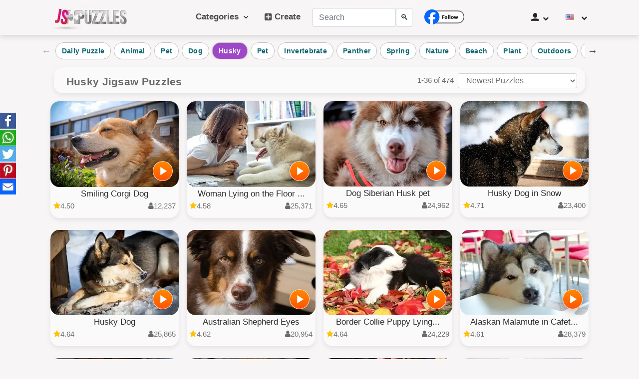

--- FILE ---
content_type: text/html; charset=utf-8
request_url: https://www.google.com/recaptcha/api2/aframe
body_size: 268
content:
<!DOCTYPE HTML><html><head><meta http-equiv="content-type" content="text/html; charset=UTF-8"></head><body><script nonce="xmywvzR-mQcoBYEmW9__Mg">/** Anti-fraud and anti-abuse applications only. See google.com/recaptcha */ try{var clients={'sodar':'https://pagead2.googlesyndication.com/pagead/sodar?'};window.addEventListener("message",function(a){try{if(a.source===window.parent){var b=JSON.parse(a.data);var c=clients[b['id']];if(c){var d=document.createElement('img');d.src=c+b['params']+'&rc='+(localStorage.getItem("rc::a")?sessionStorage.getItem("rc::b"):"");window.document.body.appendChild(d);sessionStorage.setItem("rc::e",parseInt(sessionStorage.getItem("rc::e")||0)+1);localStorage.setItem("rc::h",'1768359874523');}}}catch(b){}});window.parent.postMessage("_grecaptcha_ready", "*");}catch(b){}</script></body></html>